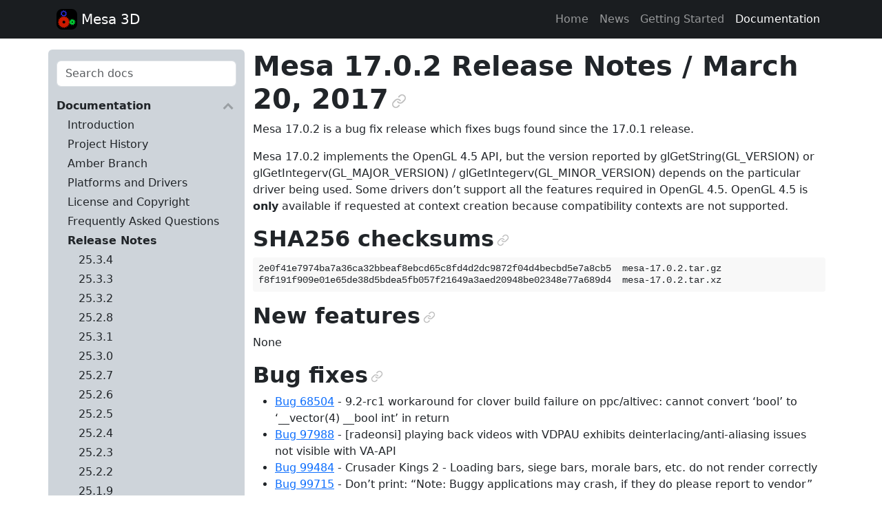

--- FILE ---
content_type: text/html; charset=utf-8
request_url: https://docs.mesa3d.org/relnotes/17.0.2.html
body_size: 7875
content:
<!DOCTYPE html>

<html lang="en" data-content_root="../">
  <head>
    <meta charset="utf-8" />
    <meta name="viewport" content="width=device-width, initial-scale=1.0" /><meta name="viewport" content="width=device-width, initial-scale=1" />

    <title>Mesa 17.0.2 Release Notes / March 20, 2017 &#8212; The Mesa 3D Graphics Library latest documentation</title>
    <link href="https://cdn.jsdelivr.net/npm/bootstrap@5.3.8/dist/css/bootstrap.min.css" rel="stylesheet" integrity="sha384-sRIl4kxILFvY47J16cr9ZwB07vP4J8+LH7qKQnuqkuIAvNWLzeN8tE5YBujZqJLB" crossorigin="anonymous">
    
    <link rel="stylesheet" type="text/css" href="../_static/pygments.css?v=b86133f3" />
    <link rel="stylesheet" type="text/css" href="../_static/screen.css?v=10557b77" />
    <link rel="stylesheet" type="text/css" href="../_static/graphviz.css?v=4ae1632d" />
    <link id="pygments_dark_css" media="(prefers-color-scheme: dark)" rel="stylesheet" type="text/css" href="../_static/pygments_dark.css?v=c309799c" />

    <script src="../_static/documentation_options.js?v=91d07486"></script>
    <script src="../_static/doctools.js?v=9bcbadda"></script>
    <script src="../_static/sphinx_highlight.js?v=dc90522c"></script>
    <link rel="icon" href="../_static/favicon.ico"/>
    <link rel="index" title="Index" href="../genindex.html" />
    <link rel="search" title="Search" href="../search.html" />
    <link rel="next" title="Mesa 13.0.6 Release Notes / March 20, 2017" href="13.0.6.html" />
    <link rel="prev" title="Mesa 17.0.3 Release Notes / April 1, 2017" href="17.0.3.html" />
<script>
  (() => {
    const mq = window.matchMedia('(prefers-color-scheme: dark)');
    const update = (m) => document.documentElement.setAttribute('data-bs-theme', m.matches ? 'dark' : 'light');
    mq.addEventListener('change', (e) => update(e));
    update(mq);
  })();
</script>

  </head>
  <body class="d-flex flex-column h-100">

  <nav class="navbar navbar-expand-lg navbar-dark bg-dark-subtle" data-bs-theme="dark">
    <div class="container">
      <div class="d-flex flex-row">
        <a class="navbar-brand" href="https://www.mesa3d.org/">
          <img class="d-inline-block align-bottom" src="../_static/logo.svg" alt="" width="30" height="30">
          Mesa 3D
        </a>
      </div>

      <button id="navbar-button" class="d-none navbar-toggler" type="button" data-bs-toggle="collapse" data-bs-target="#navbarSupportedContent" aria-controls="navbarSupportedContent" aria-expanded="false" aria-label="Toggle navigation">
        <span class="navbar-toggler-icon"></span>
      </button>

      <div class="navbar-collapse" id="navbarSupportedContent">
        <ul class="navbar-nav ms-auto">

          <li class="nav-item">
            <a class="nav-link" href="https://www.mesa3d.org/" title="Home">Home</a>
          </li>

          <li class="nav-item">
            <a class="nav-link" href="https://www.mesa3d.org/news/" title="News">News</a>
          </li>

          <li class="nav-item">
            <a class="nav-link" href="../download.html" title="">Getting Started</a>
          </li>

          <li class="nav-item">
            <a class="nav-link active" href="../index.html" title="">Documentation</a>
          </li>

        </ul>
      </div>
    </div>
    <script>
      document.getElementById('navbar-button').classList.remove('d-none');
      document.getElementById('navbarSupportedContent').classList.add('collapse');
    </script>
  </nav>

  <div class="container my-3">
    <div class="row">
      <main class="body col-12 col-lg-9 order-1 order-lg-2" role="main">
        
  <section id="mesa-17-0-2-release-notes-march-20-2017">
<h1>Mesa 17.0.2 Release Notes / March 20, 2017<a class="headerlink" href="#mesa-17-0-2-release-notes-march-20-2017" title="Link to this heading">¶</a></h1>
<p>Mesa 17.0.2 is a bug fix release which fixes bugs found since the 17.0.1
release.</p>
<p>Mesa 17.0.2 implements the OpenGL 4.5 API, but the version reported by
glGetString(GL_VERSION) or glGetIntegerv(GL_MAJOR_VERSION) /
glGetIntegerv(GL_MINOR_VERSION) depends on the particular driver being
used. Some drivers don’t support all the features required in OpenGL
4.5. OpenGL 4.5 is <strong>only</strong> available if requested at context creation
because compatibility contexts are not supported.</p>
<section id="sha256-checksums">
<h2>SHA256 checksums<a class="headerlink" href="#sha256-checksums" title="Link to this heading">¶</a></h2>
<div class="highlight-none notranslate"><div class="highlight"><pre><span></span>2e0f41e7974ba7a36ca32bbeaf8ebcd65c8fd4d2dc9872f04d4becbd5e7a8cb5  mesa-17.0.2.tar.gz
f8f191f909e01e65de38d5bdea5fb057f21649a3aed20948be02348e77a689d4  mesa-17.0.2.tar.xz
</pre></div>
</div>
</section>
<section id="new-features">
<h2>New features<a class="headerlink" href="#new-features" title="Link to this heading">¶</a></h2>
<p>None</p>
</section>
<section id="bug-fixes">
<h2>Bug fixes<a class="headerlink" href="#bug-fixes" title="Link to this heading">¶</a></h2>
<ul class="simple">
<li><p><a class="reference external" href="https://bugs.freedesktop.org/show_bug.cgi?id=68504">Bug 68504</a> -
9.2-rc1 workaround for clover build failure on ppc/altivec: cannot
convert ‘bool’ to ‘__vector(4) __bool int’ in return</p></li>
<li><p><a class="reference external" href="https://bugs.freedesktop.org/show_bug.cgi?id=97988">Bug 97988</a> -
[radeonsi] playing back videos with VDPAU exhibits
deinterlacing/anti-aliasing issues not visible with VA-API</p></li>
<li><p><a class="reference external" href="https://bugs.freedesktop.org/show_bug.cgi?id=99484">Bug 99484</a> -
Crusader Kings 2 - Loading bars, siege bars, morale bars, etc. do not
render correctly</p></li>
<li><p><a class="reference external" href="https://bugs.freedesktop.org/show_bug.cgi?id=99715">Bug 99715</a> -
Don’t print: “Note: Buggy applications may crash, if they do please
report to vendor”</p></li>
<li><p><a class="reference external" href="https://bugs.freedesktop.org/show_bug.cgi?id=100049">Bug 100049</a>
- “ralloc: Make sure ralloc() allocations match malloc()’s
alignment.” causes seg fault in 32bit build</p></li>
</ul>
</section>
<section id="changes">
<h2>Changes<a class="headerlink" href="#changes" title="Link to this heading">¶</a></h2>
<p>Alex Smith (3):</p>
<ul class="simple">
<li><p>radv: Emit pending flushes before executing a secondary command
buffer</p></li>
<li><p>radv: Flush before copying with PKT3_WRITE_DATA in CmdUpdateBuffer</p></li>
<li><p>radv/ac: Fix shared memory offset calculation</p></li>
</ul>
<p>Bas Nieuwenhuizen (3):</p>
<ul class="simple">
<li><p>radv: Disable HTILE for textures with multiple layers/levels.</p></li>
<li><p>radv: Emit cache flushes before CP DMA.</p></li>
<li><p>Revert “radv: Emit cache flushes before CP DMA.”</p></li>
</ul>
<p>Dave Airlie (3):</p>
<ul class="simple">
<li><p>radv: drop Z24 support.</p></li>
<li><p>radv: disable mip point pre clamping.</p></li>
<li><p>radv: setup llvm target data layout</p></li>
</ul>
<p>Emil Velikov (4):</p>
<ul class="simple">
<li><p>docs: add sha256 checksums for 17.0.1</p></li>
<li><p>cherry-ignore: add the swizzle blorp_clear fix</p></li>
<li><p>i965: move brw_define.h ifndef guard to the top</p></li>
<li><p>Update version to 17.0.2</p></li>
</ul>
<p>Fredrik Höglund (2):</p>
<ul class="simple">
<li><p>radv: fix the dynamic buffer index in vkCmdBindDescriptorSets</p></li>
<li><p>radv/ac: fix multiple descriptor sets with dynamic buffers</p></li>
</ul>
<p>Gregory Hainaut (1):</p>
<ul class="simple">
<li><p>glapi: fix typo in count_scale</p></li>
</ul>
<p>Ilia Mirkin (2):</p>
<ul class="simple">
<li><p>nvc0: take extra pushbuf space into account for pushbuf_space calls</p></li>
<li><p>nvc0: increase alignment to 256 for texture buffers on fermi</p></li>
</ul>
<p>Jacob Lifshay (1):</p>
<ul class="simple">
<li><p>vulkan/wsi: Improve the DRI3 error message</p></li>
</ul>
<p>James Legg (1):</p>
<ul class="simple">
<li><p>radv: Fix using more than 4 bound descriptor sets</p></li>
</ul>
<p>Faith Ekstrand (7):</p>
<ul class="simple">
<li><p>anv/blorp/clear_subpass: Only set surface clear color for fast clears</p></li>
<li><p>anv: Accurately advertise dynamic descriptor limits</p></li>
<li><p>anv: Stall before fast-clear operations</p></li>
<li><p>anv: Properly handle destroying NULL devices and instances</p></li>
<li><p>anv/blorp: Turn off AUX after doing a CCS_D resolve</p></li>
<li><p>anv/blorp: Only set a clear color for resolves if fast-cleared</p></li>
<li><p>nir/intrinsics: Make load_barycentric_input take a 2-component coor</p></li>
</ul>
<p>Jonas Pfeil (1):</p>
<ul class="simple">
<li><p>ralloc: Make sure ralloc() allocations match malloc()’s alignment.</p></li>
</ul>
<p>Kenneth Graunke (1):</p>
<ul class="simple">
<li><p>egl: Ensure ResetNotificationStrategy matches for shared contexts.</p></li>
</ul>
<p>Marek Olšák (3):</p>
<ul class="simple">
<li><p>st/mesa: reset sample_mask, min_sample, and render_condition for PBO
ops</p></li>
<li><p>st/mesa: set blend state for PBO readbacks</p></li>
<li><p>radeonsi: mark all bound shader buffer ranges as initialized</p></li>
</ul>
<p>Matt Turner (1):</p>
<ul class="simple">
<li><p>clover: Work around build failure with AltiVec.</p></li>
</ul>
<p>Nanley Chery (2):</p>
<ul class="simple">
<li><p>anv/pass: Avoid accessing attachment array out of bounds</p></li>
<li><p>anv/image: Remove extra dependency on HiZ-specific variable</p></li>
</ul>
<p>Nicolai Hähnle (2):</p>
<ul class="simple">
<li><p>st/glsl_to_tgsi: avoid iterating past the head of the instruction
list</p></li>
<li><p>st/mesa: inform the driver of framebuffer changes before compute
dispatches</p></li>
</ul>
<p>Robert Foss (1):</p>
<ul class="simple">
<li><p>mesa: Avoid read of uninitialized variable</p></li>
</ul>
<p>Samuel Iglesias Gonsálvez (5):</p>
<ul class="simple">
<li><p>i965/fs: mark last DF uniform array element as 64 bit live one</p></li>
<li><p>i965/fs: detect different bit size accesses to uniforms to push them
in proper locations</p></li>
<li><p>i965/fs: fix indirect load DF uniforms on BSW/BXT</p></li>
<li><p>i965/fs: fix source type when emitting MOV_INDIRECT to read ICP
handles</p></li>
<li><p>i965/fs: emit MOV_INDIRECT with the source with the right register
type</p></li>
</ul>
<p>Samuel Pitoiset (1):</p>
<ul class="simple">
<li><p>radeonsi: disable sinking common instructions down to the end block</p></li>
</ul>
</section>
</section>


      </main>

      
      <nav id="menu" class="rounded col-12 col-lg-3 order-2 order-lg-1 bg-dark-subtle pb-3">
        <div class="my-3" role="search">
          <form id="search-form" action="../search.html" method="get">
            <div class="form-group">
              <input class="form-control" type="text" name="q" placeholder="Search docs" />
              <input type="hidden" name="check_keywords" value="yes" />
              <input type="hidden" name="area" value="default" />
            </div>
          </form>
        </div>

        
        
        
          <p aria-level="2" class="caption" role="heading"><span class="caption-text">Documentation</span></p>
<ul class="current">
<li class="toctree-l1"><a class="reference internal" href="../index.html">Introduction</a></li>
<li class="toctree-l1"><a class="reference internal" href="../history.html">Project History</a></li>
<li class="toctree-l1"><a class="reference internal" href="../amber.html">Amber Branch</a></li>
<li class="toctree-l1"><a class="reference internal" href="../systems.html">Platforms and Drivers</a></li>
<li class="toctree-l1"><a class="reference internal" href="../license.html">License and Copyright</a></li>
<li class="toctree-l1"><a class="reference internal" href="../faq.html">Frequently Asked Questions</a></li>
<li class="toctree-l1 current"><a class="reference internal" href="../relnotes.html">Release Notes</a><ul class="current">
<li class="toctree-l2"><a class="reference internal" href="25.3.4.html">25.3.4</a></li>
<li class="toctree-l2"><a class="reference internal" href="25.3.3.html">25.3.3</a></li>
<li class="toctree-l2"><a class="reference internal" href="25.3.2.html">25.3.2</a></li>
<li class="toctree-l2"><a class="reference internal" href="25.2.8.html">25.2.8</a></li>
<li class="toctree-l2"><a class="reference internal" href="25.3.1.html">25.3.1</a></li>
<li class="toctree-l2"><a class="reference internal" href="25.3.0.html">25.3.0</a></li>
<li class="toctree-l2"><a class="reference internal" href="25.2.7.html">25.2.7</a></li>
<li class="toctree-l2"><a class="reference internal" href="25.2.6.html">25.2.6</a></li>
<li class="toctree-l2"><a class="reference internal" href="25.2.5.html">25.2.5</a></li>
<li class="toctree-l2"><a class="reference internal" href="25.2.4.html">25.2.4</a></li>
<li class="toctree-l2"><a class="reference internal" href="25.2.3.html">25.2.3</a></li>
<li class="toctree-l2"><a class="reference internal" href="25.2.2.html">25.2.2</a></li>
<li class="toctree-l2"><a class="reference internal" href="25.1.9.html">25.1.9</a></li>
<li class="toctree-l2"><a class="reference internal" href="25.2.1.html">25.2.1</a></li>
<li class="toctree-l2"><a class="reference internal" href="25.1.8.html">25.1.8</a></li>
<li class="toctree-l2"><a class="reference internal" href="25.2.0.html">25.2.0</a></li>
<li class="toctree-l2"><a class="reference internal" href="25.1.7.html">25.1.7</a></li>
<li class="toctree-l2"><a class="reference internal" href="25.1.6.html">25.1.6</a></li>
<li class="toctree-l2"><a class="reference internal" href="25.1.5.html">25.1.5</a></li>
<li class="toctree-l2"><a class="reference internal" href="25.1.4.html">25.1.4</a></li>
<li class="toctree-l2"><a class="reference internal" href="25.1.3.html">25.1.3</a></li>
<li class="toctree-l2"><a class="reference internal" href="25.1.2.html">25.1.2</a></li>
<li class="toctree-l2"><a class="reference internal" href="25.0.7.html">25.0.7</a></li>
<li class="toctree-l2"><a class="reference internal" href="25.1.1.html">25.1.1</a></li>
<li class="toctree-l2"><a class="reference internal" href="25.0.6.html">25.0.6</a></li>
<li class="toctree-l2"><a class="reference internal" href="25.1.0.html">25.1.0</a></li>
<li class="toctree-l2"><a class="reference internal" href="25.0.5.html">25.0.5</a></li>
<li class="toctree-l2"><a class="reference internal" href="25.0.4.html">25.0.4</a></li>
<li class="toctree-l2"><a class="reference internal" href="25.0.3.html">25.0.3</a></li>
<li class="toctree-l2"><a class="reference internal" href="25.0.2.html">25.0.2</a></li>
<li class="toctree-l2"><a class="reference internal" href="25.0.1.html">25.0.1</a></li>
<li class="toctree-l2"><a class="reference internal" href="25.0.0.html">25.0.0</a></li>
<li class="toctree-l2"><a class="reference internal" href="24.3.4.html">24.3.4</a></li>
<li class="toctree-l2"><a class="reference internal" href="24.3.3.html">24.3.3</a></li>
<li class="toctree-l2"><a class="reference internal" href="24.3.2.html">24.3.2</a></li>
<li class="toctree-l2"><a class="reference internal" href="24.3.1.html">24.3.1</a></li>
<li class="toctree-l2"><a class="reference internal" href="24.2.8.html">24.2.8</a></li>
<li class="toctree-l2"><a class="reference internal" href="24.3.0.html">24.3.0</a></li>
<li class="toctree-l2"><a class="reference internal" href="24.2.7.html">24.2.7</a></li>
<li class="toctree-l2"><a class="reference internal" href="24.2.6.html">24.2.6</a></li>
<li class="toctree-l2"><a class="reference internal" href="24.2.5.html">24.2.5</a></li>
<li class="toctree-l2"><a class="reference internal" href="24.2.4.html">24.2.4</a></li>
<li class="toctree-l2"><a class="reference internal" href="24.2.3.html">24.2.3</a></li>
<li class="toctree-l2"><a class="reference internal" href="24.2.2.html">24.2.2</a></li>
<li class="toctree-l2"><a class="reference internal" href="24.1.7.html">24.1.7</a></li>
<li class="toctree-l2"><a class="reference internal" href="24.2.1.html">24.2.1</a></li>
<li class="toctree-l2"><a class="reference internal" href="24.1.6.html">24.1.6</a></li>
<li class="toctree-l2"><a class="reference internal" href="24.2.0.html">24.2.0</a></li>
<li class="toctree-l2"><a class="reference internal" href="24.1.5.html">24.1.5</a></li>
<li class="toctree-l2"><a class="reference internal" href="24.1.4.html">24.1.4</a></li>
<li class="toctree-l2"><a class="reference internal" href="24.1.3.html">24.1.3</a></li>
<li class="toctree-l2"><a class="reference internal" href="24.1.2.html">24.1.2</a></li>
<li class="toctree-l2"><a class="reference internal" href="24.0.9.html">24.0.9</a></li>
<li class="toctree-l2"><a class="reference internal" href="24.1.1.html">24.1.1</a></li>
<li class="toctree-l2"><a class="reference internal" href="24.1.0.html">24.1.0</a></li>
<li class="toctree-l2"><a class="reference internal" href="24.0.8.html">24.0.8</a></li>
<li class="toctree-l2"><a class="reference internal" href="24.0.7.html">24.0.7</a></li>
<li class="toctree-l2"><a class="reference internal" href="24.0.6.html">24.0.6</a></li>
<li class="toctree-l2"><a class="reference internal" href="24.0.5.html">24.0.5</a></li>
<li class="toctree-l2"><a class="reference internal" href="24.0.4.html">24.0.4</a></li>
<li class="toctree-l2"><a class="reference internal" href="24.0.3.html">24.0.3</a></li>
<li class="toctree-l2"><a class="reference internal" href="24.0.2.html">24.0.2</a></li>
<li class="toctree-l2"><a class="reference internal" href="23.3.6.html">23.3.6</a></li>
<li class="toctree-l2"><a class="reference internal" href="24.0.1.html">24.0.1</a></li>
<li class="toctree-l2"><a class="reference internal" href="24.0.0.html">24.0.0</a></li>
<li class="toctree-l2"><a class="reference internal" href="23.3.5.html">23.3.5</a></li>
<li class="toctree-l2"><a class="reference internal" href="23.3.4.html">23.3.4</a></li>
<li class="toctree-l2"><a class="reference internal" href="23.3.3.html">23.3.3</a></li>
<li class="toctree-l2"><a class="reference internal" href="23.3.2.html">23.3.2</a></li>
<li class="toctree-l2"><a class="reference internal" href="23.3.1.html">23.3.1</a></li>
<li class="toctree-l2"><a class="reference internal" href="23.3.0.html">23.3.0</a></li>
<li class="toctree-l2"><a class="reference internal" href="23.2.1.html">23.2.1</a></li>
<li class="toctree-l2"><a class="reference internal" href="23.1.9.html">23.1.9</a></li>
<li class="toctree-l2"><a class="reference internal" href="23.1.8.html">23.1.8</a></li>
<li class="toctree-l2"><a class="reference internal" href="23.1.7.html">23.1.7</a></li>
<li class="toctree-l2"><a class="reference internal" href="23.1.6.html">23.1.6</a></li>
<li class="toctree-l2"><a class="reference internal" href="23.1.5.html">23.1.5</a></li>
<li class="toctree-l2"><a class="reference internal" href="23.1.4.html">23.1.4</a></li>
<li class="toctree-l2"><a class="reference internal" href="23.1.3.html">23.1.3</a></li>
<li class="toctree-l2"><a class="reference internal" href="23.1.2.html">23.1.2</a></li>
<li class="toctree-l2"><a class="reference internal" href="23.0.4.html">23.0.4</a></li>
<li class="toctree-l2"><a class="reference internal" href="23.1.1.html">23.1.1</a></li>
<li class="toctree-l2"><a class="reference internal" href="23.1.0.html">23.1.0</a></li>
<li class="toctree-l2"><a class="reference internal" href="23.0.3.html">23.0.3</a></li>
<li class="toctree-l2"><a class="reference internal" href="23.0.2.html">23.0.2</a></li>
<li class="toctree-l2"><a class="reference internal" href="23.0.1.html">23.0.1</a></li>
<li class="toctree-l2"><a class="reference internal" href="23.0.0.html">23.0.0</a></li>
<li class="toctree-l2"><a class="reference internal" href="22.3.7.html">22.3.7</a></li>
<li class="toctree-l2"><a class="reference internal" href="22.3.6.html">22.3.6</a></li>
<li class="toctree-l2"><a class="reference internal" href="22.3.5.html">22.3.5</a></li>
<li class="toctree-l2"><a class="reference internal" href="22.3.4.html">22.3.4</a></li>
<li class="toctree-l2"><a class="reference internal" href="22.3.3.html">22.3.3</a></li>
<li class="toctree-l2"><a class="reference internal" href="22.3.2.html">22.3.2</a></li>
<li class="toctree-l2"><a class="reference internal" href="22.3.1.html">22.3.1</a></li>
<li class="toctree-l2"><a class="reference internal" href="22.3.0.html">22.3.0</a></li>
<li class="toctree-l2"><a class="reference internal" href="22.2.4.html">22.2.4</a></li>
<li class="toctree-l2"><a class="reference internal" href="22.2.3.html">22.2.3</a></li>
<li class="toctree-l2"><a class="reference internal" href="22.2.2.html">22.2.2</a></li>
<li class="toctree-l2"><a class="reference internal" href="22.2.1.html">22.2.1</a></li>
<li class="toctree-l2"><a class="reference internal" href="22.2.0.html">22.2.0</a></li>
<li class="toctree-l2"><a class="reference internal" href="22.1.7.html">22.1.7</a></li>
<li class="toctree-l2"><a class="reference internal" href="22.1.6.html">22.1.6</a></li>
<li class="toctree-l2"><a class="reference internal" href="22.1.5.html">22.1.5</a></li>
<li class="toctree-l2"><a class="reference internal" href="22.1.4.html">22.1.4</a></li>
<li class="toctree-l2"><a class="reference internal" href="22.1.3.html">22.1.3</a></li>
<li class="toctree-l2"><a class="reference internal" href="22.1.2.html">22.1.2</a></li>
<li class="toctree-l2"><a class="reference internal" href="21.3.9.html">21.3.9</a></li>
<li class="toctree-l2"><a class="reference internal" href="22.0.5.html">22.0.5</a></li>
<li class="toctree-l2"><a class="reference internal" href="22.1.1.html">22.1.1</a></li>
<li class="toctree-l2"><a class="reference internal" href="22.0.4.html">22.0.4</a></li>
<li class="toctree-l2"><a class="reference internal" href="22.1.0.html">22.1.0</a></li>
<li class="toctree-l2"><a class="reference internal" href="22.0.3.html">22.0.3</a></li>
<li class="toctree-l2"><a class="reference internal" href="22.0.2.html">22.0.2</a></li>
<li class="toctree-l2"><a class="reference internal" href="22.0.1.html">22.0.1</a></li>
<li class="toctree-l2"><a class="reference internal" href="21.3.8.html">21.3.8</a></li>
<li class="toctree-l2"><a class="reference internal" href="22.0.0.html">22.0.0</a></li>
<li class="toctree-l2"><a class="reference internal" href="21.3.7.html">21.3.7</a></li>
<li class="toctree-l2"><a class="reference internal" href="21.3.6.html">21.3.6</a></li>
<li class="toctree-l2"><a class="reference internal" href="21.3.5.html">21.3.5</a></li>
<li class="toctree-l2"><a class="reference internal" href="21.3.4.html">21.3.4</a></li>
<li class="toctree-l2"><a class="reference internal" href="21.3.3.html">21.3.3</a></li>
<li class="toctree-l2"><a class="reference internal" href="21.3.2.html">21.3.2</a></li>
<li class="toctree-l2"><a class="reference internal" href="21.3.1.html">21.3.1</a></li>
<li class="toctree-l2"><a class="reference internal" href="21.2.6.html">21.2.6</a></li>
<li class="toctree-l2"><a class="reference internal" href="21.3.0.html">21.3.0</a></li>
<li class="toctree-l2"><a class="reference internal" href="21.2.5.html">21.2.5</a></li>
<li class="toctree-l2"><a class="reference internal" href="21.2.4.html">21.2.4</a></li>
<li class="toctree-l2"><a class="reference internal" href="21.2.3.html">21.2.3</a></li>
<li class="toctree-l2"><a class="reference internal" href="21.2.2.html">21.2.2</a></li>
<li class="toctree-l2"><a class="reference internal" href="21.1.8.html">21.1.8</a></li>
<li class="toctree-l2"><a class="reference internal" href="21.1.7.html">21.1.7</a></li>
<li class="toctree-l2"><a class="reference internal" href="21.2.0.html">21.2.0</a></li>
<li class="toctree-l2"><a class="reference internal" href="21.1.6.html">21.1.6</a></li>
<li class="toctree-l2"><a class="reference internal" href="21.1.5.html">21.1.5</a></li>
<li class="toctree-l2"><a class="reference internal" href="21.1.4.html">21.1.4</a></li>
<li class="toctree-l2"><a class="reference internal" href="21.1.3.html">21.1.3</a></li>
<li class="toctree-l2"><a class="reference internal" href="21.1.2.html">21.1.2</a></li>
<li class="toctree-l2"><a class="reference internal" href="21.1.1.html">21.1.1</a></li>
<li class="toctree-l2"><a class="reference internal" href="21.1.0.html">21.1.0</a></li>
<li class="toctree-l2"><a class="reference internal" href="21.0.3.html">21.0.3</a></li>
<li class="toctree-l2"><a class="reference internal" href="21.0.2.html">21.0.2</a></li>
<li class="toctree-l2"><a class="reference internal" href="21.0.1.html">21.0.1</a></li>
<li class="toctree-l2"><a class="reference internal" href="20.3.5.html">20.3.5</a></li>
<li class="toctree-l2"><a class="reference internal" href="21.0.0.html">21.0.0</a></li>
<li class="toctree-l2"><a class="reference internal" href="20.3.4.html">20.3.4</a></li>
<li class="toctree-l2"><a class="reference internal" href="20.3.3.html">20.3.3</a></li>
<li class="toctree-l2"><a class="reference internal" href="20.3.2.html">20.3.2</a></li>
<li class="toctree-l2"><a class="reference internal" href="20.2.6.html">20.2.6</a></li>
<li class="toctree-l2"><a class="reference internal" href="20.3.1.html">20.3.1</a></li>
<li class="toctree-l2"><a class="reference internal" href="20.2.5.html">20.2.5</a></li>
<li class="toctree-l2"><a class="reference internal" href="20.2.4.html">20.2.4</a></li>
<li class="toctree-l2"><a class="reference internal" href="20.3.0.html">20.3.0</a></li>
<li class="toctree-l2"><a class="reference internal" href="20.2.3.html">20.2.3</a></li>
<li class="toctree-l2"><a class="reference internal" href="20.2.2.html">20.2.2</a></li>
<li class="toctree-l2"><a class="reference internal" href="20.1.10.html">20.1.10</a></li>
<li class="toctree-l2"><a class="reference internal" href="20.2.1.html">20.2.1</a></li>
<li class="toctree-l2"><a class="reference internal" href="20.2.0.html">20.2.0</a></li>
<li class="toctree-l2"><a class="reference internal" href="20.1.9.html">20.1.9</a></li>
<li class="toctree-l2"><a class="reference internal" href="20.1.8.html">20.1.8</a></li>
<li class="toctree-l2"><a class="reference internal" href="20.1.7.html">20.1.7</a></li>
<li class="toctree-l2"><a class="reference internal" href="20.1.6.html">20.1.6</a></li>
<li class="toctree-l2"><a class="reference internal" href="20.1.5.html">20.1.5</a></li>
<li class="toctree-l2"><a class="reference internal" href="20.1.4.html">20.1.4</a></li>
<li class="toctree-l2"><a class="reference internal" href="20.1.3.html">20.1.3</a></li>
<li class="toctree-l2"><a class="reference internal" href="20.1.2.html">20.1.2</a></li>
<li class="toctree-l2"><a class="reference internal" href="20.0.8.html">20.0.8</a></li>
<li class="toctree-l2"><a class="reference internal" href="20.1.1.html">20.1.1</a></li>
<li class="toctree-l2"><a class="reference internal" href="20.1.0.html">20.1.0</a></li>
<li class="toctree-l2"><a class="reference internal" href="20.0.7.html">20.0.7</a></li>
<li class="toctree-l2"><a class="reference internal" href="20.0.6.html">20.0.6</a></li>
<li class="toctree-l2"><a class="reference internal" href="20.0.5.html">20.0.5</a></li>
<li class="toctree-l2"><a class="reference internal" href="20.0.4.html">20.0.4</a></li>
<li class="toctree-l2"><a class="reference internal" href="20.0.3.html">20.0.3</a></li>
<li class="toctree-l2"><a class="reference internal" href="20.0.2.html">20.0.2</a></li>
<li class="toctree-l2"><a class="reference internal" href="19.3.5.html">19.3.5</a></li>
<li class="toctree-l2"><a class="reference internal" href="20.0.1.html">20.0.1</a></li>
<li class="toctree-l2"><a class="reference internal" href="20.0.0.html">20.0.0</a></li>
<li class="toctree-l2"><a class="reference internal" href="19.3.4.html">19.3.4</a></li>
<li class="toctree-l2"><a class="reference internal" href="19.3.3.html">19.3.3</a></li>
<li class="toctree-l2"><a class="reference internal" href="19.3.2.html">19.3.2</a></li>
<li class="toctree-l2"><a class="reference internal" href="19.2.8.html">19.2.8</a></li>
<li class="toctree-l2"><a class="reference internal" href="19.3.1.html">19.3.1</a></li>
<li class="toctree-l2"><a class="reference internal" href="19.3.0.html">19.3.0</a></li>
<li class="toctree-l2"><a class="reference internal" href="19.2.7.html">19.2.7</a></li>
<li class="toctree-l2"><a class="reference internal" href="19.2.6.html">19.2.6</a></li>
<li class="toctree-l2"><a class="reference internal" href="19.2.5.html">19.2.5</a></li>
<li class="toctree-l2"><a class="reference internal" href="19.2.4.html">19.2.4</a></li>
<li class="toctree-l2"><a class="reference internal" href="19.2.3.html">19.2.3</a></li>
<li class="toctree-l2"><a class="reference internal" href="19.2.2.html">19.2.2</a></li>
<li class="toctree-l2"><a class="reference internal" href="19.1.8.html">19.1.8</a></li>
<li class="toctree-l2"><a class="reference internal" href="19.2.1.html">19.2.1</a></li>
<li class="toctree-l2"><a class="reference internal" href="19.2.0.html">19.2.0</a></li>
<li class="toctree-l2"><a class="reference internal" href="19.1.7.html">19.1.7</a></li>
<li class="toctree-l2"><a class="reference internal" href="19.1.6.html">19.1.6</a></li>
<li class="toctree-l2"><a class="reference internal" href="19.1.5.html">19.1.5</a></li>
<li class="toctree-l2"><a class="reference internal" href="19.1.4.html">19.1.4</a></li>
<li class="toctree-l2"><a class="reference internal" href="19.1.3.html">19.1.3</a></li>
<li class="toctree-l2"><a class="reference internal" href="19.1.2.html">19.1.2</a></li>
<li class="toctree-l2"><a class="reference internal" href="19.0.8.html">19.0.8</a></li>
<li class="toctree-l2"><a class="reference internal" href="19.1.1.html">19.1.1</a></li>
<li class="toctree-l2"><a class="reference internal" href="19.0.7.html">19.0.7</a></li>
<li class="toctree-l2"><a class="reference internal" href="19.1.0.html">19.1.0</a></li>
<li class="toctree-l2"><a class="reference internal" href="19.0.6.html">19.0.6</a></li>
<li class="toctree-l2"><a class="reference internal" href="19.0.5.html">19.0.5</a></li>
<li class="toctree-l2"><a class="reference internal" href="19.0.4.html">19.0.4</a></li>
<li class="toctree-l2"><a class="reference internal" href="19.0.3.html">19.0.3</a></li>
<li class="toctree-l2"><a class="reference internal" href="19.0.2.html">19.0.2</a></li>
<li class="toctree-l2"><a class="reference internal" href="18.3.6.html">18.3.6</a></li>
<li class="toctree-l2"><a class="reference internal" href="19.0.1.html">19.0.1</a></li>
<li class="toctree-l2"><a class="reference internal" href="18.3.5.html">18.3.5</a></li>
<li class="toctree-l2"><a class="reference internal" href="19.0.0.html">19.0.0</a></li>
<li class="toctree-l2"><a class="reference internal" href="18.3.4.html">18.3.4</a></li>
<li class="toctree-l2"><a class="reference internal" href="18.3.3.html">18.3.3</a></li>
<li class="toctree-l2"><a class="reference internal" href="18.3.2.html">18.3.2</a></li>
<li class="toctree-l2"><a class="reference internal" href="18.2.8.html">18.2.8</a></li>
<li class="toctree-l2"><a class="reference internal" href="18.2.7.html">18.2.7</a></li>
<li class="toctree-l2"><a class="reference internal" href="18.3.1.html">18.3.1</a></li>
<li class="toctree-l2"><a class="reference internal" href="18.3.0.html">18.3.0</a></li>
<li class="toctree-l2"><a class="reference internal" href="18.2.6.html">18.2.6</a></li>
<li class="toctree-l2"><a class="reference internal" href="18.2.5.html">18.2.5</a></li>
<li class="toctree-l2"><a class="reference internal" href="18.2.4.html">18.2.4</a></li>
<li class="toctree-l2"><a class="reference internal" href="18.2.3.html">18.2.3</a></li>
<li class="toctree-l2"><a class="reference internal" href="18.2.2.html">18.2.2</a></li>
<li class="toctree-l2"><a class="reference internal" href="18.1.9.html">18.1.9</a></li>
<li class="toctree-l2"><a class="reference internal" href="18.2.1.html">18.2.1</a></li>
<li class="toctree-l2"><a class="reference internal" href="18.2.0.html">18.2.0</a></li>
<li class="toctree-l2"><a class="reference internal" href="18.1.8.html">18.1.8</a></li>
<li class="toctree-l2"><a class="reference internal" href="18.1.7.html">18.1.7</a></li>
<li class="toctree-l2"><a class="reference internal" href="18.1.6.html">18.1.6</a></li>
<li class="toctree-l2"><a class="reference internal" href="18.1.5.html">18.1.5</a></li>
<li class="toctree-l2"><a class="reference internal" href="18.1.4.html">18.1.4</a></li>
<li class="toctree-l2"><a class="reference internal" href="18.1.3.html">18.1.3</a></li>
<li class="toctree-l2"><a class="reference internal" href="18.1.2.html">18.1.2</a></li>
<li class="toctree-l2"><a class="reference internal" href="18.0.5.html">18.0.5</a></li>
<li class="toctree-l2"><a class="reference internal" href="18.1.1.html">18.1.1</a></li>
<li class="toctree-l2"><a class="reference internal" href="18.1.0.html">18.1.0</a></li>
<li class="toctree-l2"><a class="reference internal" href="18.0.4.html">18.0.4</a></li>
<li class="toctree-l2"><a class="reference internal" href="18.0.3.html">18.0.3</a></li>
<li class="toctree-l2"><a class="reference internal" href="18.0.2.html">18.0.2</a></li>
<li class="toctree-l2"><a class="reference internal" href="18.0.1.html">18.0.1</a></li>
<li class="toctree-l2"><a class="reference internal" href="17.3.9.html">17.3.9</a></li>
<li class="toctree-l2"><a class="reference internal" href="17.3.8.html">17.3.8</a></li>
<li class="toctree-l2"><a class="reference internal" href="18.0.0.html">18.0.0</a></li>
<li class="toctree-l2"><a class="reference internal" href="17.3.7.html">17.3.7</a></li>
<li class="toctree-l2"><a class="reference internal" href="17.3.6.html">17.3.6</a></li>
<li class="toctree-l2"><a class="reference internal" href="17.3.5.html">17.3.5</a></li>
<li class="toctree-l2"><a class="reference internal" href="17.3.4.html">17.3.4</a></li>
<li class="toctree-l2"><a class="reference internal" href="17.3.3.html">17.3.3</a></li>
<li class="toctree-l2"><a class="reference internal" href="17.3.2.html">17.3.2</a></li>
<li class="toctree-l2"><a class="reference internal" href="17.2.8.html">17.2.8</a></li>
<li class="toctree-l2"><a class="reference internal" href="17.3.1.html">17.3.1</a></li>
<li class="toctree-l2"><a class="reference internal" href="17.2.7.html">17.2.7</a></li>
<li class="toctree-l2"><a class="reference internal" href="17.3.0.html">17.3.0</a></li>
<li class="toctree-l2"><a class="reference internal" href="17.2.6.html">17.2.6</a></li>
<li class="toctree-l2"><a class="reference internal" href="17.2.5.html">17.2.5</a></li>
<li class="toctree-l2"><a class="reference internal" href="17.2.4.html">17.2.4</a></li>
<li class="toctree-l2"><a class="reference internal" href="17.2.3.html">17.2.3</a></li>
<li class="toctree-l2"><a class="reference internal" href="17.2.2.html">17.2.2</a></li>
<li class="toctree-l2"><a class="reference internal" href="17.1.10.html">17.1.10</a></li>
<li class="toctree-l2"><a class="reference internal" href="17.2.1.html">17.2.1</a></li>
<li class="toctree-l2"><a class="reference internal" href="17.1.9.html">17.1.9</a></li>
<li class="toctree-l2"><a class="reference internal" href="17.2.0.html">17.2.0</a></li>
<li class="toctree-l2"><a class="reference internal" href="17.1.8.html">17.1.8</a></li>
<li class="toctree-l2"><a class="reference internal" href="17.1.7.html">17.1.7</a></li>
<li class="toctree-l2"><a class="reference internal" href="17.1.6.html">17.1.6</a></li>
<li class="toctree-l2"><a class="reference internal" href="17.1.5.html">17.1.5</a></li>
<li class="toctree-l2"><a class="reference internal" href="17.1.4.html">17.1.4</a></li>
<li class="toctree-l2"><a class="reference internal" href="17.1.3.html">17.1.3</a></li>
<li class="toctree-l2"><a class="reference internal" href="17.1.2.html">17.1.2</a></li>
<li class="toctree-l2"><a class="reference internal" href="17.0.7.html">17.0.7</a></li>
<li class="toctree-l2"><a class="reference internal" href="17.1.1.html">17.1.1</a></li>
<li class="toctree-l2"><a class="reference internal" href="17.0.6.html">17.0.6</a></li>
<li class="toctree-l2"><a class="reference internal" href="17.1.0.html">17.1.0</a></li>
<li class="toctree-l2"><a class="reference internal" href="17.0.5.html">17.0.5</a></li>
<li class="toctree-l2"><a class="reference internal" href="17.0.4.html">17.0.4</a></li>
<li class="toctree-l2"><a class="reference internal" href="17.0.3.html">17.0.3</a></li>
<li class="toctree-l2 current"><a class="current reference internal" href="#">17.0.2</a><ul>
<li class="toctree-l3"><a class="reference internal" href="#sha256-checksums">SHA256 checksums</a></li>
<li class="toctree-l3"><a class="reference internal" href="#new-features">New features</a></li>
<li class="toctree-l3"><a class="reference internal" href="#bug-fixes">Bug fixes</a></li>
<li class="toctree-l3"><a class="reference internal" href="#changes">Changes</a></li>
</ul>
</li>
<li class="toctree-l2"><a class="reference internal" href="13.0.6.html">13.0.6</a></li>
<li class="toctree-l2"><a class="reference internal" href="17.0.1.html">17.0.1</a></li>
<li class="toctree-l2"><a class="reference internal" href="13.0.5.html">13.0.5</a></li>
<li class="toctree-l2"><a class="reference internal" href="17.0.0.html">17.0.0</a></li>
<li class="toctree-l2"><a class="reference internal" href="13.0.4.html">13.0.4</a></li>
<li class="toctree-l2"><a class="reference internal" href="12.0.6.html">12.0.6</a></li>
<li class="toctree-l2"><a class="reference internal" href="13.0.3.html">13.0.3</a></li>
<li class="toctree-l2"><a class="reference internal" href="12.0.5.html">12.0.5</a></li>
<li class="toctree-l2"><a class="reference internal" href="13.0.2.html">13.0.2</a></li>
<li class="toctree-l2"><a class="reference internal" href="13.0.1.html">13.0.1</a></li>
<li class="toctree-l2"><a class="reference internal" href="12.0.4.html">12.0.4</a></li>
<li class="toctree-l2"><a class="reference internal" href="13.0.0.html">13.0.0</a></li>
<li class="toctree-l2"><a class="reference internal" href="12.0.3.html">12.0.3</a></li>
<li class="toctree-l2"><a class="reference internal" href="12.0.2.html">12.0.2</a></li>
<li class="toctree-l2"><a class="reference internal" href="12.0.1.html">12.0.1</a></li>
<li class="toctree-l2"><a class="reference internal" href="12.0.0.html">12.0.0</a></li>
<li class="toctree-l2"><a class="reference internal" href="11.2.2.html">11.2.2</a></li>
<li class="toctree-l2"><a class="reference internal" href="11.1.4.html">11.1.4</a></li>
<li class="toctree-l2"><a class="reference internal" href="11.2.1.html">11.2.1</a></li>
<li class="toctree-l2"><a class="reference internal" href="11.1.3.html">11.1.3</a></li>
<li class="toctree-l2"><a class="reference internal" href="11.2.0.html">11.2.0</a></li>
<li class="toctree-l2"><a class="reference internal" href="11.1.2.html">11.1.2</a></li>
<li class="toctree-l2"><a class="reference internal" href="11.0.9.html">11.0.9</a></li>
<li class="toctree-l2"><a class="reference internal" href="11.1.1.html">11.1.1</a></li>
<li class="toctree-l2"><a class="reference internal" href="11.0.8.html">11.0.8</a></li>
<li class="toctree-l2"><a class="reference internal" href="11.1.0.html">11.1.0</a></li>
<li class="toctree-l2"><a class="reference internal" href="11.0.7.html">11.0.7</a></li>
<li class="toctree-l2"><a class="reference internal" href="11.0.6.html">11.0.6</a></li>
<li class="toctree-l2"><a class="reference internal" href="11.0.5.html">11.0.5</a></li>
<li class="toctree-l2"><a class="reference internal" href="11.0.4.html">11.0.4</a></li>
<li class="toctree-l2"><a class="reference internal" href="11.0.3.html">11.0.3</a></li>
<li class="toctree-l2"><a class="reference internal" href="10.6.9.html">10.6.9</a></li>
<li class="toctree-l2"><a class="reference internal" href="11.0.2.html">11.0.2</a></li>
<li class="toctree-l2"><a class="reference internal" href="11.0.1.html">11.0.1</a></li>
<li class="toctree-l2"><a class="reference internal" href="10.6.8.html">10.6.8</a></li>
<li class="toctree-l2"><a class="reference internal" href="11.0.0.html">11.0.0</a></li>
<li class="toctree-l2"><a class="reference internal" href="10.6.7.html">10.6.7</a></li>
<li class="toctree-l2"><a class="reference internal" href="10.6.6.html">10.6.6</a></li>
<li class="toctree-l2"><a class="reference internal" href="10.6.5.html">10.6.5</a></li>
<li class="toctree-l2"><a class="reference internal" href="10.6.4.html">10.6.4</a></li>
<li class="toctree-l2"><a class="reference internal" href="10.6.3.html">10.6.3</a></li>
<li class="toctree-l2"><a class="reference internal" href="10.6.2.html">10.6.2</a></li>
<li class="toctree-l2"><a class="reference internal" href="10.5.9.html">10.5.9</a></li>
<li class="toctree-l2"><a class="reference internal" href="10.6.1.html">10.6.1</a></li>
<li class="toctree-l2"><a class="reference internal" href="10.5.8.html">10.5.8</a></li>
<li class="toctree-l2"><a class="reference internal" href="10.6.0.html">10.6.0</a></li>
<li class="toctree-l2"><a class="reference internal" href="10.5.7.html">10.5.7</a></li>
<li class="toctree-l2"><a class="reference internal" href="10.5.6.html">10.5.6</a></li>
<li class="toctree-l2"><a class="reference internal" href="10.5.5.html">10.5.5</a></li>
<li class="toctree-l2"><a class="reference internal" href="10.5.4.html">10.5.4</a></li>
<li class="toctree-l2"><a class="reference internal" href="10.5.3.html">10.5.3</a></li>
<li class="toctree-l2"><a class="reference internal" href="10.5.2.html">10.5.2</a></li>
<li class="toctree-l2"><a class="reference internal" href="10.4.7.html">10.4.7</a></li>
<li class="toctree-l2"><a class="reference internal" href="10.5.1.html">10.5.1</a></li>
<li class="toctree-l2"><a class="reference internal" href="10.5.0.html">10.5.0</a></li>
<li class="toctree-l2"><a class="reference internal" href="10.4.6.html">10.4.6</a></li>
<li class="toctree-l2"><a class="reference internal" href="10.4.5.html">10.4.5</a></li>
<li class="toctree-l2"><a class="reference internal" href="10.4.4.html">10.4.4</a></li>
<li class="toctree-l2"><a class="reference internal" href="10.4.3.html">10.4.3</a></li>
<li class="toctree-l2"><a class="reference internal" href="10.4.2.html">10.4.2</a></li>
<li class="toctree-l2"><a class="reference internal" href="10.3.7.html">10.3.7</a></li>
<li class="toctree-l2"><a class="reference internal" href="10.4.1.html">10.4.1</a></li>
<li class="toctree-l2"><a class="reference internal" href="10.3.6.html">10.3.6</a></li>
<li class="toctree-l2"><a class="reference internal" href="10.4.html">10.4</a></li>
<li class="toctree-l2"><a class="reference internal" href="10.3.5.html">10.3.5</a></li>
<li class="toctree-l2"><a class="reference internal" href="10.3.4.html">10.3.4</a></li>
<li class="toctree-l2"><a class="reference internal" href="10.3.3.html">10.3.3</a></li>
<li class="toctree-l2"><a class="reference internal" href="10.3.2.html">10.3.2</a></li>
<li class="toctree-l2"><a class="reference internal" href="10.3.1.html">10.3.1</a></li>
<li class="toctree-l2"><a class="reference internal" href="10.2.9.html">10.2.9</a></li>
<li class="toctree-l2"><a class="reference internal" href="10.3.html">10.3</a></li>
<li class="toctree-l2"><a class="reference internal" href="10.2.8.html">10.2.8</a></li>
<li class="toctree-l2"><a class="reference internal" href="10.2.7.html">10.2.7</a></li>
<li class="toctree-l2"><a class="reference internal" href="10.2.6.html">10.2.6</a></li>
<li class="toctree-l2"><a class="reference internal" href="10.2.5.html">10.2.5</a></li>
<li class="toctree-l2"><a class="reference internal" href="10.2.4.html">10.2.4</a></li>
<li class="toctree-l2"><a class="reference internal" href="10.2.3.html">10.2.3</a></li>
<li class="toctree-l2"><a class="reference internal" href="10.2.2.html">10.2.2</a></li>
<li class="toctree-l2"><a class="reference internal" href="10.2.1.html">10.2.1</a></li>
<li class="toctree-l2"><a class="reference internal" href="10.2.html">10.2</a></li>
<li class="toctree-l2"><a class="reference internal" href="10.1.6.html">10.1.6</a></li>
<li class="toctree-l2"><a class="reference internal" href="10.1.5.html">10.1.5</a></li>
<li class="toctree-l2"><a class="reference internal" href="10.1.4.html">10.1.4</a></li>
<li class="toctree-l2"><a class="reference internal" href="10.1.3.html">10.1.3</a></li>
<li class="toctree-l2"><a class="reference internal" href="10.1.2.html">10.1.2</a></li>
<li class="toctree-l2"><a class="reference internal" href="10.1.1.html">10.1.1</a></li>
<li class="toctree-l2"><a class="reference internal" href="10.1.html">10.1</a></li>
<li class="toctree-l2"><a class="reference internal" href="10.0.5.html">10.0.5</a></li>
<li class="toctree-l2"><a class="reference internal" href="10.0.4.html">10.0.4</a></li>
<li class="toctree-l2"><a class="reference internal" href="10.0.3.html">10.0.3</a></li>
<li class="toctree-l2"><a class="reference internal" href="10.0.2.html">10.0.2</a></li>
<li class="toctree-l2"><a class="reference internal" href="10.0.1.html">10.0.1</a></li>
<li class="toctree-l2"><a class="reference internal" href="10.0.html">10.0</a></li>
<li class="toctree-l2"><a class="reference internal" href="9.2.5.html">9.2.5</a></li>
<li class="toctree-l2"><a class="reference internal" href="9.2.4.html">9.2.4</a></li>
<li class="toctree-l2"><a class="reference internal" href="9.2.3.html">9.2.3</a></li>
<li class="toctree-l2"><a class="reference internal" href="9.2.2.html">9.2.2</a></li>
<li class="toctree-l2"><a class="reference internal" href="9.2.1.html">9.2.1</a></li>
<li class="toctree-l2"><a class="reference internal" href="9.2.html">9.2</a></li>
<li class="toctree-l2"><a class="reference internal" href="9.1.7.html">9.1.7</a></li>
<li class="toctree-l2"><a class="reference internal" href="9.1.6.html">9.1.6</a></li>
<li class="toctree-l2"><a class="reference internal" href="9.1.5.html">9.1.5</a></li>
<li class="toctree-l2"><a class="reference internal" href="9.1.4.html">9.1.4</a></li>
<li class="toctree-l2"><a class="reference internal" href="9.1.3.html">9.1.3</a></li>
<li class="toctree-l2"><a class="reference internal" href="9.1.2.html">9.1.2</a></li>
<li class="toctree-l2"><a class="reference internal" href="9.1.1.html">9.1.1</a></li>
<li class="toctree-l2"><a class="reference internal" href="9.1.html">9.1</a></li>
<li class="toctree-l2"><a class="reference internal" href="9.0.3.html">9.0.3</a></li>
<li class="toctree-l2"><a class="reference internal" href="9.0.2.html">9.0.2</a></li>
<li class="toctree-l2"><a class="reference internal" href="9.0.1.html">9.0.1</a></li>
<li class="toctree-l2"><a class="reference internal" href="9.0.html">9.0</a></li>
<li class="toctree-l2"><a class="reference internal" href="8.0.5.html">8.0.5</a></li>
<li class="toctree-l2"><a class="reference internal" href="8.0.4.html">8.0.4</a></li>
<li class="toctree-l2"><a class="reference internal" href="8.0.3.html">8.0.3</a></li>
<li class="toctree-l2"><a class="reference internal" href="8.0.2.html">8.0.2</a></li>
<li class="toctree-l2"><a class="reference internal" href="8.0.1.html">8.0.1</a></li>
<li class="toctree-l2"><a class="reference internal" href="8.0.html">8.0</a></li>
<li class="toctree-l2"><a class="reference internal" href="7.11.2.html">7.11.2</a></li>
<li class="toctree-l2"><a class="reference internal" href="7.11.1.html">7.11.1</a></li>
<li class="toctree-l2"><a class="reference internal" href="7.11.html">7.11</a></li>
<li class="toctree-l2"><a class="reference internal" href="7.10.3.html">7.10.3</a></li>
<li class="toctree-l2"><a class="reference internal" href="7.10.2.html">7.10.2</a></li>
<li class="toctree-l2"><a class="reference internal" href="7.10.1.html">7.10.1</a></li>
<li class="toctree-l2"><a class="reference internal" href="7.10.html">7.10</a></li>
<li class="toctree-l2"><a class="reference internal" href="7.9.2.html">7.9.2</a></li>
<li class="toctree-l2"><a class="reference internal" href="7.9.1.html">7.9.1</a></li>
<li class="toctree-l2"><a class="reference internal" href="7.9.html">7.9</a></li>
<li class="toctree-l2"><a class="reference internal" href="7.8.3.html">7.8.3</a></li>
<li class="toctree-l2"><a class="reference internal" href="7.8.2.html">7.8.2</a></li>
<li class="toctree-l2"><a class="reference internal" href="7.8.1.html">7.8.1</a></li>
<li class="toctree-l2"><a class="reference internal" href="7.8.html">7.8</a></li>
<li class="toctree-l2"><a class="reference internal" href="7.7.1.html">7.7.1</a></li>
<li class="toctree-l2"><a class="reference internal" href="7.7.html">7.7</a></li>
<li class="toctree-l2"><a class="reference internal" href="7.6.1.html">7.6.1</a></li>
<li class="toctree-l2"><a class="reference internal" href="7.6.html">7.6</a></li>
<li class="toctree-l2"><a class="reference internal" href="7.5.2.html">7.5.2</a></li>
<li class="toctree-l2"><a class="reference internal" href="7.5.1.html">7.5.1</a></li>
<li class="toctree-l2"><a class="reference internal" href="7.5.html">7.5</a></li>
<li class="toctree-l2"><a class="reference internal" href="7.4.4.html">7.4.4</a></li>
<li class="toctree-l2"><a class="reference internal" href="7.4.3.html">7.4.3</a></li>
<li class="toctree-l2"><a class="reference internal" href="7.4.2.html">7.4.2</a></li>
<li class="toctree-l2"><a class="reference internal" href="7.4.1.html">7.4.1</a></li>
<li class="toctree-l2"><a class="reference internal" href="7.4.html">7.4</a></li>
<li class="toctree-l2"><a class="reference internal" href="7.3.html">7.3</a></li>
<li class="toctree-l2"><a class="reference internal" href="7.2.html">7.2</a></li>
<li class="toctree-l2"><a class="reference internal" href="7.1.html">7.1</a></li>
<li class="toctree-l2"><a class="reference internal" href="7.0.4.html">7.0.4</a></li>
<li class="toctree-l2"><a class="reference internal" href="7.0.3.html">7.0.3</a></li>
<li class="toctree-l2"><a class="reference internal" href="7.0.2.html">7.0.2</a></li>
<li class="toctree-l2"><a class="reference internal" href="7.0.1.html">7.0.1</a></li>
<li class="toctree-l2"><a class="reference internal" href="7.0.html">7.0</a></li>
<li class="toctree-l2"><a class="reference internal" href="6.5.3.html">6.5.3</a></li>
<li class="toctree-l2"><a class="reference internal" href="6.5.2.html">6.5.2</a></li>
<li class="toctree-l2"><a class="reference internal" href="6.5.1.html">6.5.1</a></li>
<li class="toctree-l2"><a class="reference internal" href="6.5.html">6.5</a></li>
<li class="toctree-l2"><a class="reference internal" href="6.4.2.html">6.4.2</a></li>
<li class="toctree-l2"><a class="reference internal" href="6.4.1.html">6.4.1</a></li>
<li class="toctree-l2"><a class="reference internal" href="6.4.html">6.4</a></li>
</ul>
</li>
</ul>
<p aria-level="2" class="caption" role="heading"><span class="caption-text">Download and Install</span></p>
<ul>
<li class="toctree-l1"><a class="reference internal" href="../download.html">Downloading and Unpacking</a></li>
<li class="toctree-l1"><a class="reference internal" href="../install.html">Compiling and Installing</a></li>
<li class="toctree-l1"><a class="reference internal" href="../precompiled.html">Precompiled Libraries</a></li>
</ul>
<p aria-level="2" class="caption" role="heading"><span class="caption-text">Need help?</span></p>
<ul>
<li class="toctree-l1"><a class="reference internal" href="../lists.html">Mailing Lists</a></li>
<li class="toctree-l1"><a class="reference internal" href="../bugs.html">Report a Bug</a></li>
</ul>
<p aria-level="2" class="caption" role="heading"><span class="caption-text">User Topics</span></p>
<ul>
<li class="toctree-l1"><a class="reference internal" href="../shading.html">Shading Language</a></li>
<li class="toctree-l1"><a class="reference internal" href="../egl.html">EGL</a></li>
<li class="toctree-l1"><a class="reference internal" href="../opengles.html">OpenGL ES</a></li>
<li class="toctree-l1"><a class="reference internal" href="../envvars.html">Environment Variables</a></li>
<li class="toctree-l1"><a class="reference internal" href="../debugging.html">Debugging Tips</a></li>
<li class="toctree-l1"><a class="reference internal" href="../perf.html">Performance Tips</a></li>
<li class="toctree-l1"><a class="reference internal" href="../gpu-perf-tracing.html">GPU Performance Tracing</a></li>
<li class="toctree-l1"><a class="reference internal" href="../extensions.html">Mesa Extensions</a></li>
<li class="toctree-l1"><a class="reference internal" href="../application-issues.html">Application Issues</a></li>
<li class="toctree-l1"><a class="reference internal" href="../viewperf.html">Viewperf Issues</a></li>
<li class="toctree-l1"><a class="reference internal" href="../xlibdriver.html">Xlib Software Driver</a></li>
<li class="toctree-l1"><a class="reference internal" href="../teflon.html">TensorFlow Lite delegate</a></li>
</ul>
<p aria-level="2" class="caption" role="heading"><span class="caption-text">Drivers</span></p>
<ul>
<li class="toctree-l1"><a class="reference internal" href="../drivers/anv.html">ANV</a></li>
<li class="toctree-l1"><a class="reference internal" href="../drivers/asahi.html">Asahi</a></li>
<li class="toctree-l1"><a class="reference internal" href="../drivers/d3d12.html">D3D12</a></li>
<li class="toctree-l1"><a class="reference internal" href="../drivers/freedreno.html">Freedreno</a></li>
<li class="toctree-l1"><a class="reference internal" href="../drivers/kosmickrisp.html">KosmicKrisp</a></li>
<li class="toctree-l1"><a class="reference internal" href="../drivers/lima.html">Lima</a></li>
<li class="toctree-l1"><a class="reference internal" href="../drivers/llvmpipe.html">LLVMpipe</a></li>
<li class="toctree-l1"><a class="reference internal" href="../drivers/nvk.html">NVK</a></li>
<li class="toctree-l1"><a class="reference internal" href="../drivers/panfrost.html">Panfrost</a></li>
<li class="toctree-l1"><a class="reference internal" href="../drivers/powervr.html">PowerVR</a></li>
<li class="toctree-l1"><a class="reference internal" href="../drivers/radv.html">RADV</a></li>
<li class="toctree-l1"><a class="reference internal" href="../drivers/svga3d.html">VMware SVGA3D</a></li>
<li class="toctree-l1"><a class="reference internal" href="../drivers/v3d.html">V3D</a></li>
<li class="toctree-l1"><a class="reference internal" href="../drivers/vc4.html">VC4</a></li>
<li class="toctree-l1"><a class="reference internal" href="../drivers/venus.html">Virtio-GPU Venus</a></li>
<li class="toctree-l1"><a class="reference internal" href="../drivers/virgl.html">VirGL</a></li>
<li class="toctree-l1"><a class="reference internal" href="../drivers/zink.html">Zink</a></li>
</ul>
<p aria-level="2" class="caption" role="heading"><span class="caption-text">Developer Topics</span></p>
<ul>
<li class="toctree-l1"><a class="reference internal" href="../repository.html">Source Code Repository</a></li>
<li class="toctree-l1"><a class="reference internal" href="../sourcetree.html">Source Code Tree</a></li>
<li class="toctree-l1"><a class="reference internal" href="../utilities.html">Development Utilities</a></li>
<li class="toctree-l1"><a class="reference internal" href="../helpwanted.html">Help Wanted</a></li>
<li class="toctree-l1"><a class="reference internal" href="../devinfo.html">Development Notes</a></li>
<li class="toctree-l1"><a class="reference internal" href="../codingstyle.html">Coding Style</a></li>
<li class="toctree-l1"><a class="reference internal" href="../submittingpatches.html">Submitting Patches</a></li>
<li class="toctree-l1"><a class="reference internal" href="../rust.html">Rust</a></li>
<li class="toctree-l1"><a class="reference internal" href="../releasing.html">Releasing Process</a></li>
<li class="toctree-l1"><a class="reference internal" href="../release-calendar.html">Release Calendar</a></li>
<li class="toctree-l1"><a class="reference internal" href="../dispatch.html">GL Dispatch</a></li>
<li class="toctree-l1"><a class="reference internal" href="../gallium/index.html">Gallium</a></li>
<li class="toctree-l1"><a class="reference internal" href="../vulkan/index.html">Vulkan Runtime</a></li>
<li class="toctree-l1"><a class="reference internal" href="../nir/index.html">NIR Intermediate Representation (NIR)</a></li>
<li class="toctree-l1"><a class="reference internal" href="../spirv/index.html">SPIR-V Debugging</a></li>
<li class="toctree-l1"><a class="reference internal" href="../isl/index.html">Intel Surface Layout (ISL)</a></li>
<li class="toctree-l1"><a class="reference internal" href="../isaspec.html">ISASPEC - XML Based ISA Specification</a></li>
<li class="toctree-l1"><a class="reference internal" href="../rusticl.html">Rusticl</a></li>
<li class="toctree-l1"><a class="reference internal" href="../android.html">Android</a></li>
<li class="toctree-l1"><a class="reference internal" href="../macos.html">Notes for macOS</a></li>
<li class="toctree-l1"><a class="reference external" href="https://www.kernel.org/doc/html/latest/gpu/">Linux Kernel Drivers</a></li>
</ul>
<p aria-level="2" class="caption" role="heading"><span class="caption-text">Testing</span></p>
<ul>
<li class="toctree-l1"><a class="reference internal" href="../conform.html">Conformance Testing</a></li>
<li class="toctree-l1"><a class="reference internal" href="../ci/index.html">Continuous Integration</a></li>
</ul>
<p aria-level="2" class="caption" role="heading"><span class="caption-text">Links</span></p>
<ul>
<li class="toctree-l1"><a class="reference external" href="https://www.opengl.org">OpenGL Website</a></li>
<li class="toctree-l1"><a class="reference external" href="https://dri.freedesktop.org">DRI Website</a></li>
<li class="toctree-l1"><a class="reference external" href="https://planet.freedesktop.org">Developer Blogs</a></li>
</ul>

        
        
      </nav>
      
    </div>
  </div>

  <footer class="footer py-3 bg-body-tertiary text-muted">
    <div class="container">
      <div class="row">

        <div class="col-12 col-lg-3">
          <h6 class="text-body">Documentation</h6>
          <ul class="list-unstyled">
            <li><a href="https://docs.mesa3d.org/license.html">License</a></li>
            <li><a href="https://docs.mesa3d.org/faq.html">FAQ</a></li>
            <li><a href="https://docs.mesa3d.org/download.html">Getting Started</a></li>
          </ul>
        </div>

        <div class="col-12 col-lg-3">
          <h6 class="text-body">Community</h6>
          <ul class="list-unstyled">
            <li><a href="https://gitlab.freedesktop.org/mesa">GitLab</a></li>
            <li><a href="https://docs.mesa3d.org/lists.html">Mailing Lists</a></li>
            <li><a href="https://docs.mesa3d.org/bugs.html">Report a Bug</a></li>
          </ul>
        </div>

        <div class="col-12 col-lg-3">
          <h6 class="text-body">More</h6>
          <ul class="list-unstyled">
            <li><a href="https://www.mesa3d.org/website/">About Mesa3D.org</a></li>
            <li><a href="https://docs.mesa3d.org/thanks.html">Acknowledgements</a></li>
            <li><a href="https://dri.freedesktop.org/wiki/">Mesa / DRI Wiki</a></li>
          </ul>
        </div>

        <div class="col-12 col-lg-3">
          <p>Hosted by <a href="https://www.freedesktop.org/">Freedesktop.org</a></p>
          <p><a href="https://gitlab.freedesktop.org/mesa/mesa/-/blob/main/docs/relnotes/17.0.2.rst">Edit this page</a></p>
        </div>

      </div>
    </div>
  </footer>
  <script src="https://cdn.jsdelivr.net/npm/bootstrap@5.3.8/dist/js/bootstrap.bundle.min.js" integrity="sha384-FKyoEForCGlyvwx9Hj09JcYn3nv7wiPVlz7YYwJrWVcXK/BmnVDxM+D2scQbITxI" crossorigin="anonymous"></script>
  <script>
  (() => {
    const collapseElementList = document.querySelectorAll('#menu > .caption + ul');
    // Add Bootstrap collapse components to the expandable menu-captions
    [...collapseElementList].forEach(collapseEl => {
      // disable transition if we need toggling
      const toggle = collapseEl.classList.contains('current');
      if (toggle)
        collapseEl.style.transition = "none";
      else
        collapseEl.previousElementSibling.classList.add('collapsed');

      // enable collapse
      collapseEl.classList.add('collapse');
      collapseEl.previousElementSibling.classList.add('collapse-icon');
      const collapse = new bootstrap.Collapse(collapseEl, {
        toggle: toggle
      });

      // disable transition-override again
      if (toggle) {
        collapseEl.addEventListener('shown.bs.collapse', event => {
          collapseEl.style.removeProperty('transition');
        }, {once : true})
      }

      // collapse on click on previous element
      collapseEl.previousElementSibling.addEventListener('click', (event) => {
        collapse.toggle();
        collapseEl.previousElementSibling.classList.toggle('collapsed');
      });
    });
  })();
  </script>

  </body>
</html>

--- FILE ---
content_type: text/css; charset=utf-8
request_url: https://docs.mesa3d.org/_static/screen.css?v=10557b77
body_size: -208
content:
@import url("menu.css");
@import url("rst.css");

html {
  height: 100%;
}

.navbar {
  flex: none;
}


h1, h2, h3, h4, h5, h6,
.h1, .h2, .h3, .h4, .h5, .h6 {
  font-weight: 600 !important;
}

footer {
  flex: 1;
}

footer a:any-link {
  color: inherit;
  text-decoration: none;
}

aside.footnote > span,
div.citation > span {
  float: left;
}
aside.footnote > span:last-of-type,
div.citation > span:last-of-type {
  padding-right: 0.5rem;
}
aside.footnote > p {
  margin-left: 2rem;
}
div.citation > p {
  margin-left: 4rem;
}
aside.footnote > p:last-of-type,
div.citation > p:last-of-type {
    margin-bottom: 0;
}
aside.footnote > p:last-of-type:after,
div.citation > p:last-of-type:after {
    content: "";
    clear: both;
}

--- FILE ---
content_type: text/css; charset=utf-8
request_url: https://docs.mesa3d.org/_static/menu.css
body_size: 107
content:
#menu {
  height: max-content;
}

#menu .caption {
  cursor: pointer;
  margin-bottom: 0;
}

#menu a {
  color: inherit;
  text-overflow: ellipsis;
  overflow: hidden;
  display: block;
  text-decoration: none;
}

#menu a[href^="#"] {
  color: var(--bs-secondary-color);
}

#menu .caption,
#menu li {
  margin-top: 0.25rem;
}

#menu .caption-text,
#menu li.current {
  font-weight: bold;
}

#menu li.current > a {
  color: var(--bs-body-color)
}

#menu li.current li {
  font-weight: initial;
}

#menu ul {
  list-style-type: none;
  padding-left: 0;
  padding-left: 1rem;
  margin-bottom: 0.5rem;
}

#menu ul:last-of-type {
  margin-bottom: 0;
}

#menu p.caption::after {
  display: block;
  content: '';
  clear: both;
}

#menu .collapse-icon .caption-text:after {
  content: ' ';
  float: right;
  display: block;
  background-image: url('chevron-up.svg');
  background-size: 1.5em 1.5em;
  opacity: 0.25;
  width: 1.5em;
  height: 1.5em;
}

@media (prefers-reduced-motion: no-preference) {
  #menu .collapse-icon .caption-text:after {
    transition: transform 0.2s;
  }
}

#menu .collapse-icon.collapsed .caption-text:after {
  transform: rotate(180deg);
}


--- FILE ---
content_type: text/css; charset=utf-8
request_url: https://docs.mesa3d.org/_static/rst.css
body_size: 9
content:
.headerlink {
  color: transparent;
  display: inline-block;
  vertical-align: middle;
  background-image: url('link.svg');
  background-size: 1ex 1ex;
  margin-left: 0.25rem;
  opacity: 0.25;
  width: 1ex;
  height: 1ex;
  user-select: none;
}

.headerlink:hover {
  opacity: 0.5;
}

.highlight {
  border-radius: var(--bs-border-radius-sm);
  padding: .5rem;
  color: var(--bs-dark);
  margin-bottom: 1rem;
}

.highlight > pre {
  margin-bottom: 0;
}

dd {
  margin-left: 2rem;
}

.sig {
  font-family: var(--bs-font-monospace);
  color: var(--bs-code-color);
}

dt.sig {
  color: var(--bs-heading-color, inherit);
}

dl > .sig.c {
  background-color: var(--bs-secondary-bg);
  padding: 0.25rem 0.5rem;
  margin-bottom: 0.5rem;
  border-radius: var(--bs-border-radius-sm);
}

dl > .sig.c .sig-name {
  color: var(--bs-secondary-text);
}

main .container {
  padding: 0;
}

main.body {
  overflow-wrap: break-word;
}

li > p:last-of-type,
th > p:last-of-type,
td > p:last-of-type,
.alert > p:last-of-type {
  margin-bottom: 0;
}

div.code-block-caption {
  font-size: .875em;
  color: var(--bs-secondary-color);
  margin-bottom: 0.5rem;
}

.alert a {
  font-weight: 700;
  color: var(--bs-alert-link-color);
}


--- FILE ---
content_type: image/svg+xml
request_url: https://docs.mesa3d.org/_static/chevron-up.svg
body_size: -321
content:
<svg xmlns="http://www.w3.org/2000/svg" width="10" height="16" viewBox="0 0 10 16">
  <style>
    @media (prefers-color-scheme:dark) {
      svg {
        fill: white;
      }
    }
  </style>
  <path d="M10 10l-1.5 1.5L5 7.75 1.5 11.5 0 10l5-5 5 5z"/>
</svg>


--- FILE ---
content_type: image/svg+xml
request_url: https://docs.mesa3d.org/_static/logo.svg
body_size: 522
content:
<svg xmlns="http://www.w3.org/2000/svg" version="1.2" viewBox="-1 -1 15 15">
  <rect x="-1" y="-1" width="15" height="15" rx="4" ry="4" />
  <path fill="#cc1a00" d="M4.008 4.213l-.338.04L3.498 5l-.275.078-.537-.547-.311.143.068.763-.238.16-.68-.355-.252.233.301.705-.178.224-.755-.127-.166.297.504.578-.1.27-.758.113-.068.334.658.395-.012.287-.685.34.039.34.748.171.078.276-.547.537.143.31.763-.068.158.238-.353.68.23.25.707-.299.225.176-.129.758.299.166.578-.504.27.1.111.757.336.067.394-.657.286.01.341.688.34-.041.17-.746.278-.079.537.547.308-.142-.066-.764.238-.16.68.355.25-.232-.301-.705.178-.225.756.127.168-.297-.504-.578.1-.27.757-.11.066-.337-.658-.394L8 8.55l.688-.342-.042-.34-.748-.172-.076-.275.547-.537-.142-.31-.764.068-.16-.239.355-.68-.232-.25-.705.301-.225-.177.127-.756-.299-.168-.578.504-.267-.1-.114-.758-.334-.066-.394.658L4.35 4.9l-.342-.687zM4.35 7.55l.308.049.28.14.22.223.143.277.049.31-.05.31-.142.279-.22.22-.28.143-.308.049-.309-.049-.28-.143-.22-.22-.143-.28-.048-.308.048-.31.143-.278.22-.223.28-.14.309-.05z">
  </path>
  <path fill="#0c3" d="M10.818 6.229l-.369.671-.258.02-.466-.606-.342.143.097.758-.197.168-.734-.215-.194.314.526.559-.06.25-.721.26.029.367.752.143.1.238-.432.633.24.279.691-.326.221.135.024.765.357.086.367-.672.26-.02.467.606.342-.14-.098-.76.197-.168.735.215.191-.315-.523-.556.06-.252.72-.258-.029-.37-.751-.14-.1-.24.432-.633-.24-.28-.692.327-.22-.135-.024-.766-.358-.085zm-.447 1.828l.307.048.217.217.048.307-.14.275-.276.139-.304-.047-.22-.219-.046-.304.139-.276.275-.14z">
  </path>
  <path fill="#33f" d="M4.168.002l-.367.041-.115.756-.237.107-.646-.408-.272.25.352.68-.13.224-.763.051-.072.361.684.344.029.256-.59.49.154.336.754-.125.176.192-.19.742.323.181.537-.544.254.052.283.711.367-.043.115-.756.237-.107.646.408.272-.248-.352-.68.13-.226.763-.049.072-.361-.684-.344-.029-.258.59-.488-.154-.336-.754.123-.176-.191.19-.74L5.241.22l-.537.543L4.45.712 4.167.001zm.24 1.059l.729.337.388.704-.097.796-.547.588-.79.155-.728-.34-.388-.703.097-.797.547-.588.79-.152z">
  </path>
</svg>
